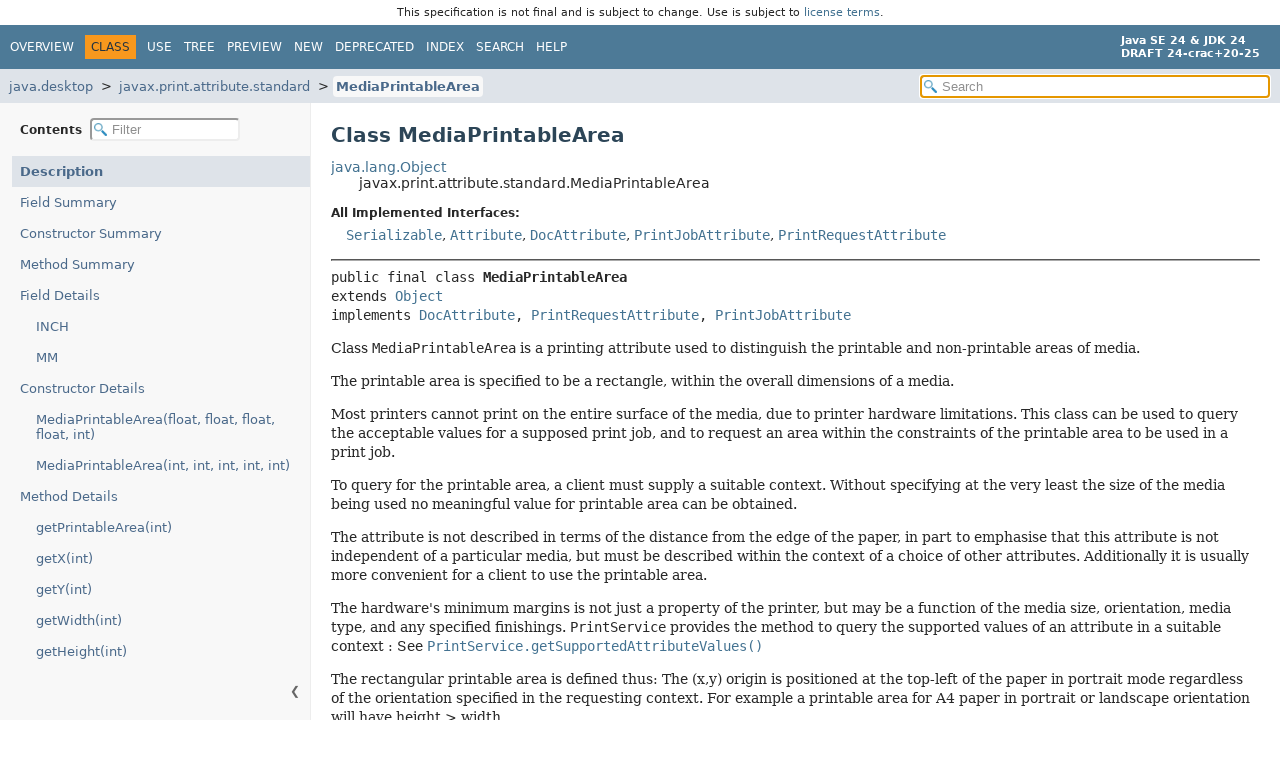

--- FILE ---
content_type: text/html; charset=utf-8
request_url: https://crac.github.io/openjdk-builds/javadoc/api/java.desktop/javax/print/attribute/standard/MediaPrintableArea.html
body_size: 6487
content:
<!DOCTYPE HTML>
<html lang="en">
<head>
<!-- Generated by javadoc (24) -->
<title>MediaPrintableArea (Java SE 24 &amp; JDK 24 [build 20])</title>
<meta name="viewport" content="width=device-width, initial-scale=1">
<meta http-equiv="Content-Type" content="text/html; charset=UTF-8">
<meta name="description" content="declaration: module: java.desktop, package: javax.print.attribute.standard, class: MediaPrintableArea">
<meta name="generator" content="javadoc/ClassWriter">
<meta name="keywords" content="javax.print.attribute.standard.MediaPrintableArea class">
<meta name="keywords" content="INCH">
<meta name="keywords" content="MM">
<meta name="keywords" content="getPrintableArea()">
<meta name="keywords" content="getX()">
<meta name="keywords" content="getY()">
<meta name="keywords" content="getWidth()">
<meta name="keywords" content="getHeight()">
<meta name="keywords" content="equals()">
<meta name="keywords" content="getCategory()">
<meta name="keywords" content="getName()">
<meta name="keywords" content="toString()">
<meta name="keywords" content="hashCode()">
<link rel="stylesheet" type="text/css" href="../../../../../resource-files/jquery-ui.min.css" title="Style">
<link rel="stylesheet" type="text/css" href="../../../../../resource-files/stylesheet.css" title="Style">
<script type="text/javascript" src="../../../../../script-files/script.js"></script>
<script type="text/javascript" src="../../../../../script-files/jquery-3.7.1.min.js"></script>
<script type="text/javascript" src="../../../../../script-files/jquery-ui.min.js"></script>
</head>
<body class="class-declaration-page">
<script type="text/javascript">const pathtoroot = "../../../../../";
loadScripts(document, 'script');</script>
<noscript>
<div>JavaScript is disabled on your browser.</div>
</noscript>
<header role="banner"><div style="padding: 6px; text-align: center; font-size: 80%; font-family: DejaVu Sans, Arial, Helvetica, sans-serif; font-weight: normal;">This specification is not final and is subject to change. Use is subject to <a href="https://www.oracle.com/java/javase/terms/license/java24speclicense.html">license terms</a>.</div>
<nav role="navigation">
<!-- ========= START OF TOP NAVBAR ======= -->
<div class="top-nav" id="navbar-top">
<div class="nav-content">
<div class="nav-menu-button"><button id="navbar-toggle-button" aria-controls="navbar-top" aria-expanded="false" aria-label="Toggle navigation links"><span class="nav-bar-toggle-icon">&nbsp;</span><span class="nav-bar-toggle-icon">&nbsp;</span><span class="nav-bar-toggle-icon">&nbsp;</span></button></div>
<div class="skip-nav"><a href="#skip-navbar-top" title="Skip navigation links">Skip navigation links</a></div>
<ul id="navbar-top-firstrow" class="nav-list" title="Navigation">
<li><a href="../../../../../index.html">Overview</a></li>
<li class="nav-bar-cell1-rev">Class</li>
<li><a href="class-use/MediaPrintableArea.html">Use</a></li>
<li><a href="package-tree.html">Tree</a></li>
<li><a href="../../../../../preview-list.html">Preview</a></li>
<li><a href="../../../../../new-list.html">New</a></li>
<li><a href="../../../../../deprecated-list.html">Deprecated</a></li>
<li><a href="../../../../../index-files/index-1.html">Index</a></li>
<li><a href="../../../../../search.html">Search</a></li>
<li><a href="../../../../../help-doc.html#class">Help</a></li>
</ul>
<div class="about-language"><div><strong>Java SE 24 &amp; JDK 24</strong> <br><strong>DRAFT 24-crac+20-25</strong></div></div>
</div>
</div>
<div class="sub-nav">
<div class="nav-content">
<ol class="sub-nav-list">
<li><a href="../../../../module-summary.html">java.desktop</a></li>
<li><a href="package-summary.html">javax.print.attribute.standard</a></li>
<li><a href="MediaPrintableArea.html" class="current-selection">MediaPrintableArea</a></li>
</ol>
<div class="nav-list-search">
<input type="text" id="search-input" disabled placeholder="Search" aria-label="Search in documentation" autocomplete="off">
<input type="reset" id="reset-search" disabled value="Reset">
</div>
</div>
</div>
<!-- ========= END OF TOP NAVBAR ========= -->
<span class="skip-nav" id="skip-navbar-top"></span></nav>
</header>
<div class="main-grid">
<nav role="navigation" class="toc" aria-label="Table of contents">
<div class="toc-header">Contents&nbsp;
<input type="text" class="filter-input" disabled placeholder="Filter" aria-label="Filter table of contents" autocomplete="off">
<input type="reset" class="reset-filter" disabled value="Reset">
</div>
<button class="hide-sidebar"><span>Hide sidebar&nbsp;</span>&#10094;</button><button class="show-sidebar">&#10095;<span>&nbsp;Show sidebar</span></button>
<ol class="toc-list">
<li><a href="#" tabindex="0">Description</a></li>
<li><a href="#field-summary" tabindex="0">Field Summary</a></li>
<li><a href="#constructor-summary" tabindex="0">Constructor Summary</a></li>
<li><a href="#method-summary" tabindex="0">Method Summary</a></li>
<li><a href="#field-detail" tabindex="0">Field Details</a>
<ol class="toc-list">
<li><a href="#INCH" tabindex="0">INCH</a></li>
<li><a href="#MM" tabindex="0">MM</a></li>
</ol>
</li>
<li><a href="#constructor-detail" tabindex="0">Constructor Details</a>
<ol class="toc-list">
<li><a href="#%3Cinit%3E(float,float,float,float,int)" tabindex="0">MediaPrintableArea(float, float, float, float, int)</a></li>
<li><a href="#%3Cinit%3E(int,int,int,int,int)" tabindex="0">MediaPrintableArea(int, int, int, int, int)</a></li>
</ol>
</li>
<li><a href="#method-detail" tabindex="0">Method Details</a>
<ol class="toc-list">
<li><a href="#getPrintableArea(int)" tabindex="0">getPrintableArea(int)</a></li>
<li><a href="#getX(int)" tabindex="0">getX(int)</a></li>
<li><a href="#getY(int)" tabindex="0">getY(int)</a></li>
<li><a href="#getWidth(int)" tabindex="0">getWidth(int)</a></li>
<li><a href="#getHeight(int)" tabindex="0">getHeight(int)</a></li>
<li><a href="#equals(java.lang.Object)" tabindex="0">equals(Object)</a></li>
<li><a href="#getCategory()" tabindex="0">getCategory()</a></li>
<li><a href="#getName()" tabindex="0">getName()</a></li>
<li><a href="#toString(int,java.lang.String)" tabindex="0">toString(int, String)</a></li>
<li><a href="#toString()" tabindex="0">toString()</a></li>
<li><a href="#hashCode()" tabindex="0">hashCode()</a></li>
</ol>
</li>
</ol>
</nav>
<main role="main">
<!-- ======== START OF CLASS DATA ======== -->
<div class="header">
<h1 title="Class MediaPrintableArea" class="title">Class MediaPrintableArea</h1>
</div>
<div class="inheritance" title="Inheritance Tree"><a href="../../../../../java.base/java/lang/Object.html" title="class in java.lang">java.lang.Object</a>
<div class="inheritance">javax.print.attribute.standard.MediaPrintableArea</div>
</div>
<section class="class-description" id="class-description">
<dl class="notes">
<dt>All Implemented Interfaces:</dt>
<dd><code><a href="../../../../../java.base/java/io/Serializable.html" title="interface in java.io">Serializable</a></code>, <code><a href="../Attribute.html" title="interface in javax.print.attribute">Attribute</a></code>, <code><a href="../DocAttribute.html" title="interface in javax.print.attribute">DocAttribute</a></code>, <code><a href="../PrintJobAttribute.html" title="interface in javax.print.attribute">PrintJobAttribute</a></code>, <code><a href="../PrintRequestAttribute.html" title="interface in javax.print.attribute">PrintRequestAttribute</a></code></dd>
</dl>
<hr>
<div class="horizontal-scroll">
<div class="type-signature"><span class="modifiers">public final class </span><span class="element-name type-name-label">MediaPrintableArea</span>
<span class="extends-implements">extends <a href="../../../../../java.base/java/lang/Object.html" title="class in java.lang">Object</a>
implements <a href="../DocAttribute.html" title="interface in javax.print.attribute">DocAttribute</a>, <a href="../PrintRequestAttribute.html" title="interface in javax.print.attribute">PrintRequestAttribute</a>, <a href="../PrintJobAttribute.html" title="interface in javax.print.attribute">PrintJobAttribute</a></span></div>
<div class="block">Class <code>MediaPrintableArea</code> is a printing attribute used to distinguish
 the printable and non-printable areas of media.
 <p>
 The printable area is specified to be a rectangle, within the overall
 dimensions of a media.
 <p>
 Most printers cannot print on the entire surface of the media, due to printer
 hardware limitations. This class can be used to query the acceptable values
 for a supposed print job, and to request an area within the constraints of
 the printable area to be used in a print job.
 <p>
 To query for the printable area, a client must supply a suitable context.
 Without specifying at the very least the size of the media being used no
 meaningful value for printable area can be obtained.
 <p>
 The attribute is not described in terms of the distance from the edge of the
 paper, in part to emphasise that this attribute is not independent of a
 particular media, but must be described within the context of a choice of
 other attributes. Additionally it is usually more convenient for a client to
 use the printable area.
 <p>
 The hardware's minimum margins is not just a property of the printer, but may
 be a function of the media size, orientation, media type, and any specified
 finishings. <code>PrintService</code> provides the method to query the supported
 values of an attribute in a suitable context : See
 <a href="../../PrintService.html#getSupportedAttributeValues(java.lang.Class,javax.print.DocFlavor,javax.print.attribute.AttributeSet)"><code>PrintService.getSupportedAttributeValues()</code></a>
 <p>
 The rectangular printable area is defined thus: The (x,y) origin is
 positioned at the top-left of the paper in portrait mode regardless of the
 orientation specified in the requesting context. For example a printable area
 for A4 paper in portrait or landscape orientation will have height
 &gt; width.
 <p>
 A printable area attribute's values are stored internally as integers in
 units of micrometers (&#181;m), where 1 micrometer = 10<SUP>-6</SUP> meter =
 1/1000 millimeter = 1/25400 inch. This permits dimensions to be represented
 exactly to a precision of 1/1000 mm (= 1 &#181;m) or 1/100 inch (= 254
 &#181;m). If fractional inches are expressed in negative powers of two, this
 permits dimensions to be represented exactly to a precision of 1/8 inch
 (= 3175 &#181;m) but not 1/16 inch (because 1/16 inch does not equal an
 integral number of &#181;m).
 <p>
 <b>IPP Compatibility:</b> MediaPrintableArea is not an IPP attribute.</div>
<dl class="notes">
<dt>See Also:</dt>
<dd>
<ul class="tag-list">
<li><a href="../../../../../serialized-form.html#javax.print.attribute.standard.MediaPrintableArea">Serialized Form</a></li>
</ul>
</dd>
</dl>
</div>
</section>
<section class="summary">
<ul class="summary-list">
<!-- =========== FIELD SUMMARY =========== -->
<li>
<section class="field-summary" id="field-summary">
<h2>Field Summary</h2>
<div class="caption"><span>Fields</span></div>
<div class="summary-table three-column-summary">
<div class="table-header col-first">Modifier and Type</div>
<div class="table-header col-second">Field</div>
<div class="table-header col-last">Description</div>
<div class="col-first even-row-color"><code>static final int</code></div>
<div class="col-second even-row-color"><code><a href="#INCH" class="member-name-link">INCH</a></code></div>
<div class="col-last even-row-color">
<div class="block">Value to indicate units of inches (in).</div>
</div>
<div class="col-first odd-row-color"><code>static final int</code></div>
<div class="col-second odd-row-color"><code><a href="#MM" class="member-name-link">MM</a></code></div>
<div class="col-last odd-row-color">
<div class="block">Value to indicate units of millimeters (mm).</div>
</div>
</div>
</section>
</li>
<!-- ======== CONSTRUCTOR SUMMARY ======== -->
<li>
<section class="constructor-summary" id="constructor-summary">
<h2>Constructor Summary</h2>
<div class="caption"><span>Constructors</span></div>
<div class="summary-table two-column-summary">
<div class="table-header col-first">Constructor</div>
<div class="table-header col-last">Description</div>
<div class="col-constructor-name even-row-color"><code><a href="#%3Cinit%3E(float,float,float,float,int)" class="member-name-link">MediaPrintableArea</a><wbr>(float&nbsp;x,
 float&nbsp;y,
 float&nbsp;w,
 float&nbsp;h,
 int&nbsp;units)</code></div>
<div class="col-last even-row-color">
<div class="block">Constructs a <code>MediaPrintableArea</code> object from floating point
 values.</div>
</div>
<div class="col-constructor-name odd-row-color"><code><a href="#%3Cinit%3E(int,int,int,int,int)" class="member-name-link">MediaPrintableArea</a><wbr>(int&nbsp;x,
 int&nbsp;y,
 int&nbsp;w,
 int&nbsp;h,
 int&nbsp;units)</code></div>
<div class="col-last odd-row-color">
<div class="block">Constructs a <code>MediaPrintableArea</code> object from integer values.</div>
</div>
</div>
</section>
</li>
<!-- ========== METHOD SUMMARY =========== -->
<li>
<section class="method-summary" id="method-summary">
<h2>Method Summary</h2>
<div id="method-summary-table">
<div class="table-tabs" role="tablist" aria-orientation="horizontal"><button id="method-summary-table-tab0" role="tab" aria-selected="true" aria-controls="method-summary-table.tabpanel" tabindex="0" onkeydown="switchTab(event)" onclick="show('method-summary-table', 'method-summary-table', 3)" class="active-table-tab">All Methods</button><button id="method-summary-table-tab2" role="tab" aria-selected="false" aria-controls="method-summary-table.tabpanel" tabindex="-1" onkeydown="switchTab(event)" onclick="show('method-summary-table', 'method-summary-table-tab2', 3)" class="table-tab">Instance Methods</button><button id="method-summary-table-tab4" role="tab" aria-selected="false" aria-controls="method-summary-table.tabpanel" tabindex="-1" onkeydown="switchTab(event)" onclick="show('method-summary-table', 'method-summary-table-tab4', 3)" class="table-tab">Concrete Methods</button></div>
<div id="method-summary-table.tabpanel" role="tabpanel" aria-labelledby="method-summary-table-tab0">
<div class="summary-table three-column-summary">
<div class="table-header col-first">Modifier and Type</div>
<div class="table-header col-second">Method</div>
<div class="table-header col-last">Description</div>
<div class="col-first even-row-color method-summary-table method-summary-table-tab2 method-summary-table-tab4"><code>boolean</code></div>
<div class="col-second even-row-color method-summary-table method-summary-table-tab2 method-summary-table-tab4"><code><a href="#equals(java.lang.Object)" class="member-name-link">equals</a><wbr>(<a href="../../../../../java.base/java/lang/Object.html" title="class in java.lang">Object</a>&nbsp;object)</code></div>
<div class="col-last even-row-color method-summary-table method-summary-table-tab2 method-summary-table-tab4">
<div class="block">Returns whether this media margins attribute is equivalent to the passed
 in object.</div>
</div>
<div class="col-first odd-row-color method-summary-table method-summary-table-tab2 method-summary-table-tab4"><code>final <a href="../../../../../java.base/java/lang/Class.html" title="class in java.lang">Class</a><wbr>&lt;? extends <a href="../Attribute.html" title="interface in javax.print.attribute">Attribute</a>&gt;</code></div>
<div class="col-second odd-row-color method-summary-table method-summary-table-tab2 method-summary-table-tab4"><code><a href="#getCategory()" class="member-name-link">getCategory</a>()</code></div>
<div class="col-last odd-row-color method-summary-table method-summary-table-tab2 method-summary-table-tab4">
<div class="block">Get the printing attribute class which is to be used as the "category"
 for this printing attribute value.</div>
</div>
<div class="col-first even-row-color method-summary-table method-summary-table-tab2 method-summary-table-tab4"><code>float</code></div>
<div class="col-second even-row-color method-summary-table method-summary-table-tab2 method-summary-table-tab4"><code><a href="#getHeight(int)" class="member-name-link">getHeight</a><wbr>(int&nbsp;units)</code></div>
<div class="col-last even-row-color method-summary-table method-summary-table-tab2 method-summary-table-tab4">
<div class="block">Get the <code>height</code> of the printable area in the specified units.</div>
</div>
<div class="col-first odd-row-color method-summary-table method-summary-table-tab2 method-summary-table-tab4"><code>final <a href="../../../../../java.base/java/lang/String.html" title="class in java.lang">String</a></code></div>
<div class="col-second odd-row-color method-summary-table method-summary-table-tab2 method-summary-table-tab4"><code><a href="#getName()" class="member-name-link">getName</a>()</code></div>
<div class="col-last odd-row-color method-summary-table method-summary-table-tab2 method-summary-table-tab4">
<div class="block">Get the name of the category of which this attribute value is an
 instance.</div>
</div>
<div class="col-first even-row-color method-summary-table method-summary-table-tab2 method-summary-table-tab4"><code>float[]</code></div>
<div class="col-second even-row-color method-summary-table method-summary-table-tab2 method-summary-table-tab4"><code><a href="#getPrintableArea(int)" class="member-name-link">getPrintableArea</a><wbr>(int&nbsp;units)</code></div>
<div class="col-last even-row-color method-summary-table method-summary-table-tab2 method-summary-table-tab4">
<div class="block">Get the printable area as an array of 4 values in the order
 <code>x, y, w, h</code>.</div>
</div>
<div class="col-first odd-row-color method-summary-table method-summary-table-tab2 method-summary-table-tab4"><code>float</code></div>
<div class="col-second odd-row-color method-summary-table method-summary-table-tab2 method-summary-table-tab4"><code><a href="#getWidth(int)" class="member-name-link">getWidth</a><wbr>(int&nbsp;units)</code></div>
<div class="col-last odd-row-color method-summary-table method-summary-table-tab2 method-summary-table-tab4">
<div class="block">Get the <code>width</code> of the printable area in the specified units.</div>
</div>
<div class="col-first even-row-color method-summary-table method-summary-table-tab2 method-summary-table-tab4"><code>float</code></div>
<div class="col-second even-row-color method-summary-table method-summary-table-tab2 method-summary-table-tab4"><code><a href="#getX(int)" class="member-name-link">getX</a><wbr>(int&nbsp;units)</code></div>
<div class="col-last even-row-color method-summary-table method-summary-table-tab2 method-summary-table-tab4">
<div class="block">Get the <code>x</code> location of the origin of the printable area in the
 specified units.</div>
</div>
<div class="col-first odd-row-color method-summary-table method-summary-table-tab2 method-summary-table-tab4"><code>float</code></div>
<div class="col-second odd-row-color method-summary-table method-summary-table-tab2 method-summary-table-tab4"><code><a href="#getY(int)" class="member-name-link">getY</a><wbr>(int&nbsp;units)</code></div>
<div class="col-last odd-row-color method-summary-table method-summary-table-tab2 method-summary-table-tab4">
<div class="block">Get the <code>y</code> location of the origin of the printable area in the
 specified units.</div>
</div>
<div class="col-first even-row-color method-summary-table method-summary-table-tab2 method-summary-table-tab4"><code>int</code></div>
<div class="col-second even-row-color method-summary-table method-summary-table-tab2 method-summary-table-tab4"><code><a href="#hashCode()" class="member-name-link">hashCode</a>()</code></div>
<div class="col-last even-row-color method-summary-table method-summary-table-tab2 method-summary-table-tab4">
<div class="block">Returns a hash code value for this attribute.</div>
</div>
<div class="col-first odd-row-color method-summary-table method-summary-table-tab2 method-summary-table-tab4"><code><a href="../../../../../java.base/java/lang/String.html" title="class in java.lang">String</a></code></div>
<div class="col-second odd-row-color method-summary-table method-summary-table-tab2 method-summary-table-tab4"><code><a href="#toString()" class="member-name-link">toString</a>()</code></div>
<div class="col-last odd-row-color method-summary-table method-summary-table-tab2 method-summary-table-tab4">
<div class="block">Returns a string version of this rectangular size attribute in mm.</div>
</div>
<div class="col-first even-row-color method-summary-table method-summary-table-tab2 method-summary-table-tab4"><code><a href="../../../../../java.base/java/lang/String.html" title="class in java.lang">String</a></code></div>
<div class="col-second even-row-color method-summary-table method-summary-table-tab2 method-summary-table-tab4"><code><a href="#toString(int,java.lang.String)" class="member-name-link">toString</a><wbr>(int&nbsp;units,
 <a href="../../../../../java.base/java/lang/String.html" title="class in java.lang">String</a>&nbsp;unitsName)</code></div>
<div class="col-last even-row-color method-summary-table method-summary-table-tab2 method-summary-table-tab4">
<div class="block">Returns a string version of this rectangular size attribute in the given
 units.</div>
</div>
</div>
</div>
</div>
<div class="inherited-list">
<h3 id="methods-inherited-from-class-java.lang.Object">Methods declared in class&nbsp;java.lang.<a href="../../../../../java.base/java/lang/Object.html" title="class in java.lang">Object</a></h3>
<code><a href="../../../../../java.base/java/lang/Object.html#clone()">clone</a>, <a href="../../../../../java.base/java/lang/Object.html#finalize()">finalize</a>, <a href="../../../../../java.base/java/lang/Object.html#getClass()">getClass</a>, <a href="../../../../../java.base/java/lang/Object.html#notify()">notify</a>, <a href="../../../../../java.base/java/lang/Object.html#notifyAll()">notifyAll</a>, <a href="../../../../../java.base/java/lang/Object.html#wait()">wait</a>, <a href="../../../../../java.base/java/lang/Object.html#wait(long)">wait</a>, <a href="../../../../../java.base/java/lang/Object.html#wait(long,int)">wait</a></code></div>
</section>
</li>
</ul>
</section>
<section class="details">
<ul class="details-list">
<!-- ============ FIELD DETAIL =========== -->
<li>
<section class="field-details" id="field-detail">
<h2>Field Details</h2>
<ul class="member-list">
<li>
<section class="detail" id="INCH">
<h3>INCH</h3>
<div class="horizontal-scroll">
<div class="member-signature"><span class="modifiers">public static final</span>&nbsp;<span class="return-type">int</span>&nbsp;<span class="element-name">INCH</span></div>
<div class="block">Value to indicate units of inches (in). It is actually the conversion
 factor by which to multiply inches to yield &#181;m (25400).</div>
<dl class="notes">
<dt>See Also:</dt>
<dd>
<ul class="tag-list">
<li><a href="../../../../../constant-values.html#javax.print.attribute.standard.MediaPrintableArea.INCH">Constant Field Values</a></li>
</ul>
</dd>
</dl>
</div>
</section>
</li>
<li>
<section class="detail" id="MM">
<h3>MM</h3>
<div class="horizontal-scroll">
<div class="member-signature"><span class="modifiers">public static final</span>&nbsp;<span class="return-type">int</span>&nbsp;<span class="element-name">MM</span></div>
<div class="block">Value to indicate units of millimeters (mm). It is actually the
 conversion factor by which to multiply mm to yield &#181;m (1000).</div>
<dl class="notes">
<dt>See Also:</dt>
<dd>
<ul class="tag-list">
<li><a href="../../../../../constant-values.html#javax.print.attribute.standard.MediaPrintableArea.MM">Constant Field Values</a></li>
</ul>
</dd>
</dl>
</div>
</section>
</li>
</ul>
</section>
</li>
<!-- ========= CONSTRUCTOR DETAIL ======== -->
<li>
<section class="constructor-details" id="constructor-detail">
<h2>Constructor Details</h2>
<ul class="member-list">
<li>
<section class="detail" id="&lt;init&gt;(float,float,float,float,int)">
<h3>MediaPrintableArea</h3>
<div class="horizontal-scroll">
<div class="member-signature"><span class="modifiers">public</span>&nbsp;<span class="element-name">MediaPrintableArea</span><wbr><span class="parameters">(float&nbsp;x,
 float&nbsp;y,
 float&nbsp;w,
 float&nbsp;h,
 int&nbsp;units)</span></div>
<div class="block">Constructs a <code>MediaPrintableArea</code> object from floating point
 values.</div>
<dl class="notes">
<dt>Parameters:</dt>
<dd><code>x</code> - printable x</dd>
<dd><code>y</code> - printable y</dd>
<dd><code>w</code> - printable width</dd>
<dd><code>h</code> - printable height</dd>
<dd><code>units</code> - in which the values are expressed</dd>
<dt>Throws:</dt>
<dd><code><a href="../../../../../java.base/java/lang/IllegalArgumentException.html" title="class in java.lang">IllegalArgumentException</a></code> - if <code>x &lt; 0</code> or <code>y &lt; 0</code> or
         <code>w &lt;= 0</code> or <code>h &lt;= 0</code> or <code>units &lt; 1</code></dd>
</dl>
</div>
</section>
</li>
<li>
<section class="detail" id="&lt;init&gt;(int,int,int,int,int)">
<h3>MediaPrintableArea</h3>
<div class="horizontal-scroll">
<div class="member-signature"><span class="modifiers">public</span>&nbsp;<span class="element-name">MediaPrintableArea</span><wbr><span class="parameters">(int&nbsp;x,
 int&nbsp;y,
 int&nbsp;w,
 int&nbsp;h,
 int&nbsp;units)</span></div>
<div class="block">Constructs a <code>MediaPrintableArea</code> object from integer values.</div>
<dl class="notes">
<dt>Parameters:</dt>
<dd><code>x</code> - printable x</dd>
<dd><code>y</code> - printable y</dd>
<dd><code>w</code> - printable width</dd>
<dd><code>h</code> - printable height</dd>
<dd><code>units</code> - in which the values are expressed</dd>
<dt>Throws:</dt>
<dd><code><a href="../../../../../java.base/java/lang/IllegalArgumentException.html" title="class in java.lang">IllegalArgumentException</a></code> - if <code>x &lt; 0</code> or <code>y &lt; 0</code> or
         <code>w &lt;= 0</code> or <code>h &lt;= 0</code> or <code>units &lt; 1</code></dd>
</dl>
</div>
</section>
</li>
</ul>
</section>
</li>
<!-- ============ METHOD DETAIL ========== -->
<li>
<section class="method-details" id="method-detail">
<h2>Method Details</h2>
<ul class="member-list">
<li>
<section class="detail" id="getPrintableArea(int)">
<h3>getPrintableArea</h3>
<div class="horizontal-scroll">
<div class="member-signature"><span class="modifiers">public</span>&nbsp;<span class="return-type">float[]</span>&nbsp;<span class="element-name">getPrintableArea</span><wbr><span class="parameters">(int&nbsp;units)</span></div>
<div class="block">Get the printable area as an array of 4 values in the order
 <code>x, y, w, h</code>. The values returned are in the given units.</div>
<dl class="notes">
<dt>Parameters:</dt>
<dd><code>units</code> - unit conversion factor, e.g. <a href="#INCH"><code>INCH</code></a> or
         <a href="#MM"><code>MM</code></a></dd>
<dt>Returns:</dt>
<dd>printable area as array of <code>x, y, w, h</code> in the specified
         units</dd>
<dt>Throws:</dt>
<dd><code><a href="../../../../../java.base/java/lang/IllegalArgumentException.html" title="class in java.lang">IllegalArgumentException</a></code> - if <code>units &lt; 1</code></dd>
</dl>
</div>
</section>
</li>
<li>
<section class="detail" id="getX(int)">
<h3>getX</h3>
<div class="horizontal-scroll">
<div class="member-signature"><span class="modifiers">public</span>&nbsp;<span class="return-type">float</span>&nbsp;<span class="element-name">getX</span><wbr><span class="parameters">(int&nbsp;units)</span></div>
<div class="block">Get the <code>x</code> location of the origin of the printable area in the
 specified units.</div>
<dl class="notes">
<dt>Parameters:</dt>
<dd><code>units</code> - unit conversion factor, e.g. <a href="#INCH"><code>INCH</code></a> or
         <a href="#MM"><code>MM</code></a></dd>
<dt>Returns:</dt>
<dd><code>x</code> location of the origin of the printable area in the
         specified units</dd>
<dt>Throws:</dt>
<dd><code><a href="../../../../../java.base/java/lang/IllegalArgumentException.html" title="class in java.lang">IllegalArgumentException</a></code> - if <code>units &lt; 1</code></dd>
</dl>
</div>
</section>
</li>
<li>
<section class="detail" id="getY(int)">
<h3>getY</h3>
<div class="horizontal-scroll">
<div class="member-signature"><span class="modifiers">public</span>&nbsp;<span class="return-type">float</span>&nbsp;<span class="element-name">getY</span><wbr><span class="parameters">(int&nbsp;units)</span></div>
<div class="block">Get the <code>y</code> location of the origin of the printable area in the
 specified units.</div>
<dl class="notes">
<dt>Parameters:</dt>
<dd><code>units</code> - unit conversion factor, e.g. <a href="#INCH"><code>INCH</code></a> or
         <a href="#MM"><code>MM</code></a></dd>
<dt>Returns:</dt>
<dd><code>y</code> location of the origin of the printable area in the
         specified units</dd>
<dt>Throws:</dt>
<dd><code><a href="../../../../../java.base/java/lang/IllegalArgumentException.html" title="class in java.lang">IllegalArgumentException</a></code> - if <code>units &lt; 1</code></dd>
</dl>
</div>
</section>
</li>
<li>
<section class="detail" id="getWidth(int)">
<h3>getWidth</h3>
<div class="horizontal-scroll">
<div class="member-signature"><span class="modifiers">public</span>&nbsp;<span class="return-type">float</span>&nbsp;<span class="element-name">getWidth</span><wbr><span class="parameters">(int&nbsp;units)</span></div>
<div class="block">Get the <code>width</code> of the printable area in the specified units.</div>
<dl class="notes">
<dt>Parameters:</dt>
<dd><code>units</code> - unit conversion factor, e.g. <a href="#INCH"><code>INCH</code></a> or
         <a href="#MM"><code>MM</code></a></dd>
<dt>Returns:</dt>
<dd><code>width</code> of the printable area in the specified units</dd>
<dt>Throws:</dt>
<dd><code><a href="../../../../../java.base/java/lang/IllegalArgumentException.html" title="class in java.lang">IllegalArgumentException</a></code> - if <code>units &lt; 1</code></dd>
</dl>
</div>
</section>
</li>
<li>
<section class="detail" id="getHeight(int)">
<h3>getHeight</h3>
<div class="horizontal-scroll">
<div class="member-signature"><span class="modifiers">public</span>&nbsp;<span class="return-type">float</span>&nbsp;<span class="element-name">getHeight</span><wbr><span class="parameters">(int&nbsp;units)</span></div>
<div class="block">Get the <code>height</code> of the printable area in the specified units.</div>
<dl class="notes">
<dt>Parameters:</dt>
<dd><code>units</code> - unit conversion factor, e.g. <a href="#INCH"><code>INCH</code></a> or
        <a href="#MM"><code>MM</code></a></dd>
<dt>Returns:</dt>
<dd><code>height</code> of the printable area in the specified units</dd>
<dt>Throws:</dt>
<dd><code><a href="../../../../../java.base/java/lang/IllegalArgumentException.html" title="class in java.lang">IllegalArgumentException</a></code> - if <code>units &lt; 1</code></dd>
</dl>
</div>
</section>
</li>
<li>
<section class="detail" id="equals(java.lang.Object)">
<h3>equals</h3>
<div class="horizontal-scroll">
<div class="member-signature"><span class="modifiers">public</span>&nbsp;<span class="return-type">boolean</span>&nbsp;<span class="element-name">equals</span><wbr><span class="parameters">(<a href="../../../../../java.base/java/lang/Object.html" title="class in java.lang">Object</a>&nbsp;object)</span></div>
<div class="block">Returns whether this media margins attribute is equivalent to the passed
 in object. To be equivalent, all of the following conditions must be
 true:
 <ol type=1>
   <li><code>object</code> is not <code>null</code>.
   <li><code>object</code> is an instance of class <code>MediaPrintableArea</code>.
   <li>The origin and dimensions are the same.
 </ol></div>
<dl class="notes">
<dt>Overrides:</dt>
<dd><code><a href="../../../../../java.base/java/lang/Object.html#equals(java.lang.Object)">equals</a></code>&nbsp;in class&nbsp;<code><a href="../../../../../java.base/java/lang/Object.html" title="class in java.lang">Object</a></code></dd>
<dt>Parameters:</dt>
<dd><code>object</code> - <code>Object</code> to compare to</dd>
<dt>Returns:</dt>
<dd><code>true</code> if <code>object</code> is equivalent to this media
         margins attribute, <code>false</code> otherwise</dd>
<dt>See Also:</dt>
<dd>
<ul class="tag-list">
<li><a href="../../../../../java.base/java/lang/Object.html#hashCode()"><code>Object.hashCode()</code></a></li>
<li><a href="../../../../../java.base/java/util/HashMap.html" title="class in java.util"><code>HashMap</code></a></li>
</ul>
</dd>
</dl>
</div>
</section>
</li>
<li>
<section class="detail" id="getCategory()">
<h3>getCategory</h3>
<div class="horizontal-scroll">
<div class="member-signature"><span class="modifiers">public final</span>&nbsp;<span class="return-type"><a href="../../../../../java.base/java/lang/Class.html" title="class in java.lang">Class</a>&lt;? extends <a href="../Attribute.html" title="interface in javax.print.attribute">Attribute</a>&gt;</span>&nbsp;<span class="element-name">getCategory</span>()</div>
<div class="block">Get the printing attribute class which is to be used as the "category"
 for this printing attribute value.
 <p>
 For class <code>MediaPrintableArea</code>, the category is class
 <code>MediaPrintableArea</code> itself.</div>
<dl class="notes">
<dt>Specified by:</dt>
<dd><code><a href="../Attribute.html#getCategory()">getCategory</a></code>&nbsp;in interface&nbsp;<code><a href="../Attribute.html" title="interface in javax.print.attribute">Attribute</a></code></dd>
<dt>Returns:</dt>
<dd>printing attribute class (category), an instance of class
         <a href="../../../../../java.base/java/lang/Class.html" title="class in java.lang"><code>java.lang.Class</code></a></dd>
</dl>
</div>
</section>
</li>
<li>
<section class="detail" id="getName()">
<h3>getName</h3>
<div class="horizontal-scroll">
<div class="member-signature"><span class="modifiers">public final</span>&nbsp;<span class="return-type"><a href="../../../../../java.base/java/lang/String.html" title="class in java.lang">String</a></span>&nbsp;<span class="element-name">getName</span>()</div>
<div class="block">Get the name of the category of which this attribute value is an
 instance.
 <p>
 For class <code>MediaPrintableArea</code>, the category name is
 <code>"media-printable-area"</code>.
 <p>
 This is not an IPP V1.1 attribute.</div>
<dl class="notes">
<dt>Specified by:</dt>
<dd><code><a href="../Attribute.html#getName()">getName</a></code>&nbsp;in interface&nbsp;<code><a href="../Attribute.html" title="interface in javax.print.attribute">Attribute</a></code></dd>
<dt>Returns:</dt>
<dd>attribute category name</dd>
</dl>
</div>
</section>
</li>
<li>
<section class="detail" id="toString(int,java.lang.String)">
<h3>toString</h3>
<div class="horizontal-scroll">
<div class="member-signature"><span class="modifiers">public</span>&nbsp;<span class="return-type"><a href="../../../../../java.base/java/lang/String.html" title="class in java.lang">String</a></span>&nbsp;<span class="element-name">toString</span><wbr><span class="parameters">(int&nbsp;units,
 <a href="../../../../../java.base/java/lang/String.html" title="class in java.lang">String</a>&nbsp;unitsName)</span></div>
<div class="block">Returns a string version of this rectangular size attribute in the given
 units.</div>
<dl class="notes">
<dt>Parameters:</dt>
<dd><code>units</code> - unit conversion factor, e.g. <a href="#INCH"><code>INCH</code></a> or
         <a href="#MM"><code>MM</code></a></dd>
<dd><code>unitsName</code> - units name string, e.g. <code>"in"</code> or <code>"mm"</code>.
         If <code>null</code>, no units name is appended to the result</dd>
<dt>Returns:</dt>
<dd>string version of this two-dimensional size attribute</dd>
<dt>Throws:</dt>
<dd><code><a href="../../../../../java.base/java/lang/IllegalArgumentException.html" title="class in java.lang">IllegalArgumentException</a></code> - if <code>units &lt; 1</code></dd>
</dl>
</div>
</section>
</li>
<li>
<section class="detail" id="toString()">
<h3>toString</h3>
<div class="horizontal-scroll">
<div class="member-signature"><span class="modifiers">public</span>&nbsp;<span class="return-type"><a href="../../../../../java.base/java/lang/String.html" title="class in java.lang">String</a></span>&nbsp;<span class="element-name">toString</span>()</div>
<div class="block">Returns a string version of this rectangular size attribute in mm.</div>
<dl class="notes">
<dt>Overrides:</dt>
<dd><code><a href="../../../../../java.base/java/lang/Object.html#toString()">toString</a></code>&nbsp;in class&nbsp;<code><a href="../../../../../java.base/java/lang/Object.html" title="class in java.lang">Object</a></code></dd>
<dt>Returns:</dt>
<dd>a string representation of the object</dd>
</dl>
</div>
</section>
</li>
<li>
<section class="detail" id="hashCode()">
<h3>hashCode</h3>
<div class="horizontal-scroll">
<div class="member-signature"><span class="modifiers">public</span>&nbsp;<span class="return-type">int</span>&nbsp;<span class="element-name">hashCode</span>()</div>
<div class="block">Returns a hash code value for this attribute.</div>
<dl class="notes">
<dt>Overrides:</dt>
<dd><code><a href="../../../../../java.base/java/lang/Object.html#hashCode()">hashCode</a></code>&nbsp;in class&nbsp;<code><a href="../../../../../java.base/java/lang/Object.html" title="class in java.lang">Object</a></code></dd>
<dt>Returns:</dt>
<dd>a hash code value for this object</dd>
<dt>See Also:</dt>
<dd>
<ul class="tag-list-long">
<li><a href="../../../../../java.base/java/lang/Object.html#equals(java.lang.Object)"><code>Object.equals(java.lang.Object)</code></a></li>
<li><a href="../../../../../java.base/java/lang/System.html#identityHashCode(java.lang.Object)"><code>System.identityHashCode(java.lang.Object)</code></a></li>
</ul>
</dd>
</dl>
</div>
</section>
</li>
</ul>
</section>
</li>
</ul>
</section>
<!-- ========= END OF CLASS DATA ========= -->
<footer role="contentinfo">
<hr>
<p class="legal-copy"><small><a href="https://bugreport.java.com/bugreport/">Report a bug or suggest an enhancement</a><br> For further API reference and developer documentation see the <a href="https://docs.oracle.com/pls/topic/lookup?ctx=javase24&amp;id=homepage" target="_blank">Java SE Documentation</a>, which contains more detailed, developer-targeted descriptions with conceptual overviews, definitions of terms, workarounds, and working code examples. <a href="https://docs.oracle.com/en/java/javase/index.html">Other versions.</a><br> Java is a trademark or registered trademark of Oracle and/or its affiliates in the US and other countries.<br> <a href="../../../../../../legal/copyright.html">Copyright</a> &copy; 1993, 2024, Oracle and/or its affiliates, 500 Oracle Parkway, Redwood Shores, CA 94065 USA.<br>All rights reserved. Use is subject to <a href="https://www.oracle.com/java/javase/terms/license/java24speclicense.html">license terms</a> and the <a href="https://www.oracle.com/technetwork/java/redist-137594.html">documentation redistribution policy</a>. <br><strong>DRAFT 24-crac+20-25</strong> <!-- Version 24-crac+20-25 --></small></p>
</footer>
</main>
</div>
</body>
</html>
